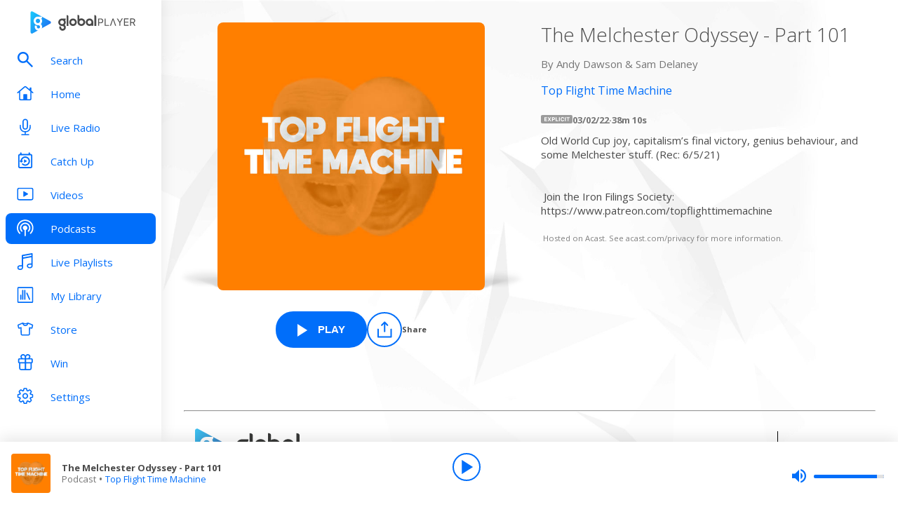

--- FILE ---
content_type: text/css; charset=UTF-8
request_url: https://www.globalplayer.com/_next/static/css/be6e00f955168370.css
body_size: 442
content:
.style_playButton__l5oo6{display:flex;align-items:center;min-width:130px;min-height:44px;margin:0;padding:9px 20px}.style_icon__1Jfbf{width:30px;height:30px}@media screen and (min-width:321px){.style_equaliser__eIUqx{margin-top:-4px}}@media screen and (min-width:767px){.style_equaliser__eIUqx{margin-top:-15px}}.style_playButtonText__E_pMt{font-size:15px;line-height:30px;padding-left:8px}.style_link__7WBXv{display:block;margin-bottom:25px}

--- FILE ---
content_type: application/javascript; charset=UTF-8
request_url: https://www.globalplayer.com/_next/static/chunks/1266-38bd5a5771bdbb25.js
body_size: 3660
content:
(self.webpackChunk_N_E=self.webpackChunk_N_E||[]).push([[1266],{11796:e=>{e.exports={settings:"settings_settings__pOwex",panel:"settings_panel__dUKly",title:"settings_title__IZj6b",subtitle:"settings_subtitle___sXGY",description:"settings_description__ryuV9",main:"settings_main__hYN09",name:"settings_name__gYgj6",email:"settings_email__coP5R",text:"settings_text__pvwRo",links:"settings_links__ztdmB",editProfile:"settings_editProfile__dGn_z",linkConfirmation:"settings_linkConfirmation__0ilg8",linkDevice:"settings_linkDevice__PSliD",link:"settings_link__9fu0z",settingContainer:"settings_settingContainer__wstuK",chevron:"settings_chevron__OXyUF",hoverState:"settings_hoverState__J1HHX",footer:"settings_footer__uJxql",settingsContainer:"settings_settingsContainer__cq8_2",settingTitle:"settings_settingTitle__A3GKe"}},27663:(e,t,n)=>{"use strict";n.d(t,{A:()=>y});var s=n(37876),a=n(86914),i=n(65894),l=n(85888),r=n(48230),o=n.n(r),c=n(67028),_=n.n(c);let d=e=>{let{directionLeft:t=!0,longArrow:n=!0,navLinkClassname:r="",href:c,onBack:d,children:g}=e;return(0,s.jsx)(o(),{"data-testid":"backforwardlink",href:c||"#",onClick:e=>{!c&&d&&(e.preventDefault(),d())},className:(0,i.t4)([_().backForwardLink,t?"":_().arrowDirectionReverse,_()[r]]),children:(0,s.jsxs)(s.Fragment,{children:[(0,s.jsx)(l.A,{icon:t?n?a.A.ArrowLeft:a.A.ChevronLeft:n?a.A.ArrowRight:a.A.ChevronRight}),(0,s.jsx)("div",{className:_().children,children:g})]})})};var g=n(70319),h=n.n(g);let y=e=>{let{className:t,titlePositioning:n,title:r,text:o,children:c,showBackNav:_=!1,navDirectionLeft:g,navText:y,headerStyles:p,brand:m,longNavArrow:u=!0,linkHref:x,hasLogo:k=!1,navLinkClassname:v="",titleMargin:w="large",backAction:f,includesLogo:j=!1,...b}=e,N="none"===m?h().noBackground:h()[m];return(0,s.jsxs)("div",{className:(0,i.t4)([h().headerPanel,t,m&&N]),style:p,...b,children:[(0,s.jsx)("div",{className:(0,i.t4)([h().navTitle,"".concat(g?h().left:h().right)]),children:_&&(0,s.jsx)(d,{navLinkClassname:v,href:x,longArrow:u,directionLeft:g,onBack:f,children:y})}),(0,s.jsxs)("div",{className:(0,i.t4)([h().headerContainer,j?h().column:null]),children:[j&&(0,s.jsxs)("div",{className:h().logoContainer,children:[(0,s.jsx)(l.A,{icon:a.A.GlobalPlayerLogoStraplineWhite,className:h().globalPlayerLogo,alt:"Global Player logo"}),(0,s.jsx)(l.A,{icon:a.A.GlobalPlayerIconWhite,className:h().globalPlayerIcon,alt:"Global Player logo"})]}),r?(0,s.jsx)("h1",{className:(0,i.t4)([h().title,h()[w],n&&h()[n],k?h().hasLogo:""]),children:r}):null,o?(0,s.jsx)("p",{className:h().text,children:o}):null,c]})]})}},67028:e=>{e.exports={backForwardLink:"style_backForwardLink__HLj5I",videoPage:"style_videoPage__6LPoG",videoCatgoryPage:"style_videoCatgoryPage__dFEc3",children:"style_children__IuDQZ",arrowDirectionReverse:"style_arrowDirectionReverse__GL83f"}},70319:e=>{e.exports={headerPanel:"style_headerPanel__wXMGP",navTitle:"style_navTitle__Vh37r",title:"style_title__tTCzB",hasLogo:"style_hasLogo__uKaHZ",top:"style_top__xcu4p",large:"style_large__wMboo",medium:"style_medium__5i4K2",small:"style_small__WD9Nw",none:"style_none__1opSW",headerContainer:"style_headerContainer__i_GD5",column:"style_column__hmPWx",logoContainer:"style_logoContainer__3YVNk",globalPlayerLogo:"style_globalPlayerLogo__dLb_t",globalPlayerIcon:"style_globalPlayerIcon__JvvR_",left:"style_left__FVB7s",right:"style_right__i2toy",text:"style_text__CWaW1",button:"style_button__qHwtD",login:"style_login__8XmSX",noBackground:"style_noBackground__euvHL",capital:"style_capital__1uvoF","capital-chill":"style_capital-chill__jIvpD","capital-xtra":"style_capital-xtra__t0yH8","classic-fm":"style_classic-fm__lerCF",gold:"style_gold__qRzdE",heart:"style_heart__C0Yrt",lbc:"style_lbc__ehfGn","radio-x":"style_radio-x__QBIQg","radio-x-classic-rock":"style_radio-x-classic-rock__p9I5p",smooth:"style_smooth__x2X1J"}},91266:(e,t,n)=>{"use strict";n.r(t),n.d(t,{SignInButtons:()=>I,__N_SSP:()=>S,default:()=>D});var s=n(37876),a=n(14232),i=n(48230),l=n.n(i),r=n(89099),o=n.n(r),c=n(81346),_=n(92218),d=n(42158),g=n(80245),h=n(78886),y=n(5120),p=n(85888),m=n(27663),u=n(31533),x=n(63554),k=n(86914),v=n(34557),w=n(47753),f=n(6588),j=n(56388),b=n(11796),N=n.n(b);let A=e=>{let{provider:t,displayName:n}=e;return(0,s.jsx)(l(),{href:g.A.alexaAccountLinkingLanding().as,children:(0,s.jsx)("span",{className:N().linkDevice,"data-testid":"settings-link-".concat(t),children:"Link with ".concat(n," (link now)")})})},P=e=>{let{provider:t,displayName:n}=e;return(0,s.jsx)("p",{className:N().linkConfirmation,"data-testid":"settings-device-linked-confirmation-".concat(t),children:"Link with ".concat(n," (linked)")})},C=()=>{let{isLoggedIn:e}=(0,c.As)(),[t,n]=(0,a.useState)([]),i=(0,c.u)(d.g.linked_devices_status);return(0,a.useEffect)(()=>{let t=async()=>{try{let e=await (0,h.iJ)();n(e)}catch(e){w.A.error(e)}};e&&t()},[e]),(0,s.jsx)(s.Fragment,{children:t.map((e,t)=>{let{provider:n,isLinked:a,displayName:l}=e;return a&&i?(0,s.jsx)(P,{provider:n,displayName:l},"".concat(n,"-").concat(t)):(0,s.jsx)(A,{provider:n,displayName:l},"".concat(n,"-").concat(t))})})},L=()=>{let{user:e}=(0,c.As)();return(0,s.jsxs)("div",{children:[(0,s.jsxs)("p",{className:N().name,children:[e.firstName||"-"," ",e.lastName]}),(0,s.jsx)("p",{className:N().email,children:e.email||"-"}),(0,s.jsxs)("div",{className:N().links,children:[(0,s.jsx)(l(),{href:g.A.settingsEditProfile().as,children:(0,s.jsx)("span",{className:N().editProfile,"data-testid":"settings-edit-profile",children:"View & Edit Profile"})}),(0,s.jsx)(C,{})]})]})};var S=!0;let I=()=>(0,s.jsx)(u.A,{onSignIn:()=>{o().push(g.A.signIn().as)},onSignUp:()=>{o().push(g.A.signUp().as)},orientation:"horizontal",buttonLevel:"on"}),D=(0,r.withRouter)(e=>{let{router:t}=e,{isLoggedIn:n,logout:i,showResetPasswordModal:r}=(0,c.As)(),{query:o}=t;(0,a.useEffect)(()=>{(0,j.MH)({trackingTitle:"settings"});let{dataLayer:e,zE:t}=window;return window.WaitForIt.wait_for(["dataLayer_ready"],()=>{void 0!==e&&void 0===t&&e.push({event:"zendesk_gtm_fire"})},1e4),window.WaitForIt.wait_for(["zendesk_ready"],()=>{void 0!==t&&(t("webWidget","show"),t("webWidget:on","close",function(){0!==window.location.pathname.indexOf("/settings")&&t("webWidget","hide")}))},1e4),()=>{try{if(void 0!==t){let e=t("webWidget:get","display");"launcher"===e&&t("webWidget","hide")}}catch(e){w.A.warn(e)}}},[]),(0,a.useEffect)(()=>{var e;(null==(e=o.pwrt)?void 0:e.length)>1&&r(o.pwrt)},[o.pwrt]);let d=async e=>{e.preventDefault(),window._sp_&&window._sp_.loadPrivacyManagerModal(v.A.SOURCEPOINT_PRIVACY_MANAGER_ID)},h=g.A.settingsLP();return(0,s.jsxs)(s.Fragment,{children:[(0,s.jsx)(_.A,{canonical:"".concat(f.A.openGraph.url).concat(h.as),title:"Settings"}),(0,s.jsxs)("div",{id:"main-content",className:N().settings,"data-testid":"settings-page",children:[(0,s.jsx)(m.A,{className:N().main,title:"Settings",text:n?"":(0,s.jsxs)(s.Fragment,{children:[(0,s.jsx)("b",{children:"Sign In"})," or ",(0,s.jsx)("b",{children:"Sign Up"})," to create your library ",(0,s.jsx)("br",{}),"and add your favourite shows"]}),children:n?(0,s.jsx)(L,{}):(0,s.jsx)(I,{})}),(0,s.jsxs)(x.N,{withBackground:!1,children:[n&&(0,s.jsxs)("div",{className:N().panel,children:[(0,s.jsx)("h2",{className:N().title,children:"Playback Settings"}),(0,s.jsx)("div",{children:(0,s.jsxs)(l(),{className:N().link,...g.A.settingsAutoplay(),"data-testid":"settings__panel__link",children:["Autoplay",(0,s.jsx)(p.A,{className:N().chevron,icon:k.A.ChevronRight})]})})]}),(0,s.jsxs)("div",{className:N().panel,children:[(0,s.jsx)("h2",{className:N().title,children:"About"}),(0,s.jsxs)("div",{children:[(0,s.jsx)("a",{className:N().link,"data-testid":"settings__panel__link",href:"https://global.com/radio/ways-to-listen/",rel:"noreferrer",target:"_blank",children:"Ways To Listen"}),(0,s.jsx)("a",{className:N().link,"data-testid":"settings__panel__link",href:"https://global.com/privacy-policy/",rel:"noreferrer",target:"_blank",children:"Privacy Statement"}),(0,s.jsx)("a",{className:N().link,"data-testid":"settings__panel__link",href:"https://global.com/cookies/",rel:"noreferrer",target:"_blank",children:"Cookies"}),(0,s.jsx)("a",{className:N().link,"data-testid":"settings__panel__link",href:"https://global.com/termsofuse/",rel:"noreferrer",target:"_blank",children:"Terms of Use"}),(0,s.jsx)("a",{className:N().link,href:"https://global.com/legal/",rel:"noreferrer",target:"_blank",children:"Legal"}),v.A.SOURCEPOINT_ENABLED?(0,s.jsx)("button",{className:N().link,"data-testid":"settings__panel__link",id:"settings__panel__link__privacy_manager",onClick:d,children:"Privacy Manager"}):null]})]}),n?(0,s.jsx)("div",{style:{width:"100%",textAlign:"center"},children:(0,s.jsx)(y.$,{onClick:()=>i(),variant:"secondary",children:"Sign Out"})}):null]})]})]})})},92218:(e,t,n)=>{"use strict";n.d(t,{A:()=>c});var s=n(37876),a=n(14232),i=n(62867),l=n(34048),r=n(39437),o=n(81346);let c=e=>{var t,n;let{title:c,..._}=e,{NowPlayingByStation:d}=(0,o.Me)(),g=(0,a.useContext)(r.T),h=g.playlist[g.currentPlayingIndex],y=h?d.get("radio"===h.itemType?null==(t=h.heraldId)?void 0:t.toString():null==(n=h.id)?void 0:n.toString()):new l.ZT,p=c,m=h?h.itemType:null,u=h&&h.subtitle?"on ".concat(h.subtitle):"";if(y)switch(m){case"playlist":case"radio":switch(y.now_playing.type){case"playlist":case"show":p="".concat(y.now_playing.name," ").concat(u);break;case"track":p="".concat(y.now_playing.title," by ").concat(y.now_playing.artist," | ").concat("radio"===m?"".concat(y.current_show.name," ").concat(u):c," ")}break;case"podcast":p="".concat(h.title," | ").concat(h.subtitle);break;case"catchup":p="".concat(h.title," | ").concat(c)}return(0,s.jsx)(i.bV,{title:g.isPlaying?p:c,..._})}}}]);

--- FILE ---
content_type: application/javascript; charset=UTF-8
request_url: https://www.globalplayer.com/_next/static/chunks/pages/podcasts/episodes/%5Bid%5D-1be26db12946aec8.js
body_size: 2733
content:
(self.webpackChunk_N_E=self.webpackChunk_N_E||[]).push([[1922],{57788:(t,e,a)=>{(window.__NEXT_P=window.__NEXT_P||[]).push(["/podcasts/episodes/[id]",function(){return a(59004)}])},59004:(t,e,a)=>{"use strict";a.r(e),a.d(e,{PodcastEpisode:()=>F,__N_SSP:()=>X,default:()=>G});var s=a(37876),i=a(14232),n=a(89099),o=a(81346),l=a(72536),c=a(92218),r=a(51440),d=a(12142),p=a(15300),_=a(55076),u=a(35960),h=a(80245),y=a(78886),m=a(39437),g=a(48230),x=a.n(g),b=a(40270),j=a(86914),A=a(5120),P=a(85888),w=a(93807),f=a(31643),T=a(26543),N=a(74175),v=a(78769),C=a(4362),E=a(95422),k=a.n(E);function S(t){let{description:e,id:a,imageUrl:n,isExplicit:o,author:l,link:c,parentId:r,parentTitle:d,pubDate:p,onPlay:_,onPause:u,title:h,isPlaying:y,progressInSeconds:m,duration:g}=t,E=y?(0,s.jsx)(P.A,{icon:j.A.PlayerPause,className:k().icon,iconColour:"white"}):(0,s.jsx)(P.A,{icon:j.A.PlayerPlay,className:k().icon,iconColour:"white"}),S=y?"Pause":"Play",I=(0,i.useCallback)(()=>{y?u():_()},[y,u,_]);return(0,s.jsx)(C.y,{leftSideComponent:(0,s.jsxs)(s.Fragment,{children:[(0,s.jsx)("div",{className:k().imageContainer,children:(0,s.jsx)(T.A,{height:290,width:290,className:k().image,src:n,alt:h})}),(0,s.jsxs)(w.e,{className:k().buttonContainer,children:[(0,s.jsxs)(A.$,{className:k().playButton,variant:"primary",onClick:I,"data-testid":"podcast__play-button","aria-label":"Play ".concat(h," from ").concat(d),children:[E,(0,s.jsx)("span",{className:k().playButtonText,children:S})]}),(0,s.jsx)(N.A,{variant:"circular",theme:"dark",withText:!0}),(0,s.jsx)(b.Z,{shareContent:{shareTitle:d,subtitle:h,image:n,id:a,parentId:r,contentType:"podcast"},modalTitle:"Share",buttons:["x","facebook","whatsapp","clipboard"],children:(0,s.jsx)(v.p8,{contentType:"episode",title:h,episode:{artwork:n,id:a,parentId:r,showTitle:d,streamType:"podcast"}})})]})]}),rightSideComponent:(0,s.jsxs)(s.Fragment,{children:[(0,s.jsx)("h1",{className:k().title,children:h}),(0,s.jsxs)("p",{className:k().author,children:["By ",l]}),(0,s.jsx)("div",{className:k().link,children:(0,s.jsx)(x(),{...c,children:(0,s.jsx)("h2",{children:d})})}),(0,s.jsx)(f.B,{type:"podcast",isExplicit:o,pubDate:p,id:a,duration:g,progressInSeconds:m}),(0,s.jsx)("div",{className:k().description,dangerouslySetInnerHTML:{__html:e}})]})})}var I=a(63554),B=a(71994),O=a(6588),L=a(56388),X=!0;function F(t){let{podcastEpisode:e}=t,{isLoggedIn:a}=(0,o.As)(),{playlist:g,currentPlayingIndex:x,isBuffering:b,position:j,seek:A,presetSeek:P,isPlayingItem:w,isReady:f,pause:T}=(0,i.useContext)(m.T),{id:N,podcast:v,title:C,imageUrl:E,nextContent:k,streamUrl:X,pubDate:F,isExplicit:G,description:M,duration:R}=e,Y=w(N),{query:Z}=(0,n.useRouter)(),[q,J]=(0,i.useState)(0),U=async()=>{try{let{contentProgress:e}=await (0,y.NP)([N]);if(e.length){var t;J(null==(t=e[0])?void 0:t.progressInSeconds)}}catch(t){(0,r.m)(B.BV.error.contentProgress,"error")}};(0,i.useEffect)(()=>{let t=!!Z.t;a&&!t&&U()},[a,Z]),(0,i.useEffect)(()=>{Y&&!b&&q!==j&&J(j)},[j]),(0,i.useEffect)(()=>{var t;f&&q&&(null==(t=g[x])?void 0:t.id)===N&&0===j&&(P(q,(0,L.ZO)(R)),A(q))},[f,q,g,j]),(0,i.useEffect)(()=>{(0,L.MH)({trackingTitle:"Podcasts | ".concat(v.title," |  ").concat(C)})},[]);let D=h.A.podcastsEpisode(N),H={"@context":"http://schema.org","@type":"PodcastEpisode",image:E,name:C,description:M,isAccessibleForFree:!0,url:"".concat(O.A.openGraph.url).concat(D.as),author:{"@type":"Organization",name:v.itunesAuthor},partOfSeries:{"@type":"PodcastSeries",name:v.title,image:v.imageUrl}};return(0,s.jsxs)("div",{"data-testid":"podcast-episode-page",children:[(0,s.jsx)(c.A,{title:"".concat(v.title," - Podcast Episode"),description:"".concat(C),canonical:"".concat(O.A.openGraph.url).concat(D.as),openGraph:{title:"".concat(v.title," - Podcast Episode | Global Player"),description:"".concat(C),url:"".concat(O.A.openGraph.url).concat(D.as),images:[{url:E,width:600,height:600,alt:C}]}}),(0,s.jsx)(I.N,{children:(0,s.jsx)(S,{title:C,description:M,id:N,duration:R,imageUrl:E,author:v.itunesAuthor,parentId:v.id,parentTitle:v.title,isExplicit:G,isPlaying:Y,link:{...h.A.podcastsShow(v.id)},pubDate:F,onPlay:()=>{if(X&&u.A.publish(p.A.PLAYERPROXY.LOAD,{playlist:[(0,d.I)(N,R,v.hasAds?(0,_.z)(X):X,C,v.title,E,v.hasAds,k,!1,"",{id:v.id,type:"Podcast",title:v.title})],autostart:!0}),q&&98>(0,L.in)(q,R)){let t=u.A.subscribe(p.A.PLAYER.PLAY,()=>{A(q),t.remove()})}},onPause:T,progressInSeconds:q})}),(0,s.jsx)(l.A,{data:H})]})}let G=F},72536:(t,e,a)=>{"use strict";a.d(e,{A:()=>i});var s=a(37876);let i=t=>{let{data:e}=t;return(0,s.jsx)("script",{type:"application/ld+json",dangerouslySetInnerHTML:{__html:JSON.stringify(e)}})}},92218:(t,e,a)=>{"use strict";a.d(e,{A:()=>r});var s=a(37876),i=a(14232),n=a(62867),o=a(34048),l=a(39437),c=a(81346);let r=t=>{var e,a;let{title:r,...d}=t,{NowPlayingByStation:p}=(0,c.Me)(),_=(0,i.useContext)(l.T),u=_.playlist[_.currentPlayingIndex],h=u?p.get("radio"===u.itemType?null==(e=u.heraldId)?void 0:e.toString():null==(a=u.id)?void 0:a.toString()):new o.ZT,y=r,m=u?u.itemType:null,g=u&&u.subtitle?"on ".concat(u.subtitle):"";if(h)switch(m){case"playlist":case"radio":switch(h.now_playing.type){case"playlist":case"show":y="".concat(h.now_playing.name," ").concat(g);break;case"track":y="".concat(h.now_playing.title," by ").concat(h.now_playing.artist," | ").concat("radio"===m?"".concat(h.current_show.name," ").concat(g):r," ")}break;case"podcast":y="".concat(u.title," | ").concat(u.subtitle);break;case"catchup":y="".concat(u.title," | ").concat(r)}return(0,s.jsx)(n.bV,{title:_.isPlaying?y:r,...d})}},95422:t=>{t.exports={imageContainer:"style_imageContainer__rcs5J style_imageContainer__cjX73",image:"style_image__O4BO7 style_image__fxS1X",buttonContainer:"style_buttonContainer__TFJn_ style_buttonContainer__sR_Tq",title:"style_title__oE7Yc style_title__Ue_IQ",description:"style_description__IeKZr style_description__2TtLg",author:"style_author__ubwnv style_author__SCVZ_",link:"style_link__7WBXv style_link__0rN_n",playButton:"style_playButton__l5oo6",icon:"style_icon__1Jfbf",equaliser:"style_equaliser__eIUqx",playButtonText:"style_playButtonText__E_pMt"}}},t=>{t.O(0,[8794,636,6593,8792],()=>t(t.s=57788)),_N_E=t.O()}]);

--- FILE ---
content_type: application/javascript; charset=UTF-8
request_url: https://www.globalplayer.com/_next/static/chunks/pages/podcasts/%5Bid%5D-68afa93c2884c41f.js
body_size: 2908
content:
(self.webpackChunk_N_E=self.webpackChunk_N_E||[]).push([[6359],{27212:(e,t,n)=>{"use strict";n.d(t,{N:()=>x});var r=n(37876),i=n(14232),s=n(5048),o=n(91200),l=n(50181),a=n(3866),c=n(7990),d=n(39751);class u extends i.Component{getSnapshotBeforeUpdate(e){let t=this.props.childRef.current;if(t&&e.isPresent&&!this.props.isPresent){let e=t.offsetParent,n=(0,c.s)(e)&&e.offsetWidth||0,r=this.props.sizeRef.current;r.height=t.offsetHeight||0,r.width=t.offsetWidth||0,r.top=t.offsetTop,r.left=t.offsetLeft,r.right=n-r.width-r.left}return null}componentDidUpdate(){}render(){return this.props.children}}function p({children:e,isPresent:t,anchorX:n,root:s}){let o=(0,i.useId)(),l=(0,i.useRef)(null),a=(0,i.useRef)({width:0,height:0,top:0,left:0,right:0}),{nonce:c}=(0,i.useContext)(d.Q);return(0,i.useInsertionEffect)(()=>{let{width:e,height:r,top:i,left:d,right:u}=a.current;if(t||!l.current||!e||!r)return;let p="left"===n?`left: ${d}`:`right: ${u}`;l.current.dataset.motionPopId=o;let h=document.createElement("style");c&&(h.nonce=c);let f=s??document.head;return f.appendChild(h),h.sheet&&h.sheet.insertRule(`
          [data-motion-pop-id="${o}"] {
            position: absolute !important;
            width: ${e}px !important;
            height: ${r}px !important;
            ${p}px !important;
            top: ${i}px !important;
          }
        `),()=>{f.contains(h)&&f.removeChild(h)}},[t]),(0,r.jsx)(u,{isPresent:t,childRef:l,sizeRef:a,children:i.cloneElement(e,{ref:l})})}let h=({children:e,initial:t,isPresent:n,onExitComplete:s,custom:l,presenceAffectsLayout:c,mode:d,anchorX:u,root:h})=>{let m=(0,o.M)(f),g=(0,i.useId)(),_=!0,x=(0,i.useMemo)(()=>(_=!1,{id:g,initial:t,isPresent:n,custom:l,onExitComplete:e=>{for(let t of(m.set(e,!0),m.values()))if(!t)return;s&&s()},register:e=>(m.set(e,!1),()=>m.delete(e))}),[n,m,s]);return c&&_&&(x={...x}),(0,i.useMemo)(()=>{m.forEach((e,t)=>m.set(t,!1))},[n]),i.useEffect(()=>{n||m.size||!s||s()},[n]),"popLayout"===d&&(e=(0,r.jsx)(p,{isPresent:n,anchorX:u,root:h,children:e})),(0,r.jsx)(a.t.Provider,{value:x,children:e})};function f(){return new Map}var m=n(83885);let g=e=>e.key||"";function _(e){let t=[];return i.Children.forEach(e,e=>{(0,i.isValidElement)(e)&&t.push(e)}),t}let x=({children:e,custom:t,initial:n=!0,onExitComplete:a,presenceAffectsLayout:c=!0,mode:d="sync",propagate:u=!1,anchorX:p="left",root:f})=>{let[x,y]=(0,m.xQ)(u),j=(0,i.useMemo)(()=>_(e),[e]),k=u&&!x?[]:j.map(g),C=(0,i.useRef)(!0),b=(0,i.useRef)(j),w=(0,o.M)(()=>new Map),[P,v]=(0,i.useState)(j),[E,N]=(0,i.useState)(j);(0,l.E)(()=>{C.current=!1,b.current=j;for(let e=0;e<E.length;e++){let t=g(E[e]);k.includes(t)?w.delete(t):!0!==w.get(t)&&w.set(t,!1)}},[E,k.length,k.join("-")]);let A=[];if(j!==P){let e=[...j];for(let t=0;t<E.length;t++){let n=E[t],r=g(n);k.includes(r)||(e.splice(t,0,n),A.push(n))}return"wait"===d&&A.length&&(e=A),N(_(e)),v(j),null}let{forceRender:S}=(0,i.useContext)(s.L);return(0,r.jsx)(r.Fragment,{children:E.map(e=>{let i=g(e),s=(!u||!!x)&&(j===E||k.includes(i));return(0,r.jsx)(h,{isPresent:s,initial:(!C.current||!!n)&&void 0,custom:t,presenceAffectsLayout:c,mode:d,root:f,onExitComplete:s?void 0:()=>{if(!w.has(i))return;w.set(i,!0);let e=!0;w.forEach(t=>{t||(e=!1)}),e&&(S?.(),N(b.current),u&&y?.(),a&&a())},anchorX:p,children:e},i)})})}},43732:(e,t,n)=>{(window.__NEXT_P=window.__NEXT_P||[]).push(["/podcasts/[id]",function(){return n(63143)}])},54916:e=>{e.exports={background:"style_background__UA94L",container:"style_container__pReym",contentContainer:"style_contentContainer__Rpmf1",primaryBlockContainer:"style_primaryBlockContainer__7g5KF",innerPrimary:"style_innerPrimary__rRAgW",secondaryBlocksContainer:"style_secondaryBlocksContainer__mC9b4",footerContainer:"style_footerContainer__lHEbw"}},63143:(e,t,n)=>{"use strict";n.r(t),n.d(t,{__N_SSP:()=>P,default:()=>v});var r=n(37876),i=n(14232),s=n(81346),o=n(72536),l=n(92218),a=n(12142),c=n(42158),d=n(6588),u=n(80245),p=n(78886),h=n(67977),f=n(54587),m=n.n(f),g=n(68496),_=n(54922),x=n(28028),y=n(14242),j=n(31512),k=n(54916),C=n.n(k);function b(e){let{feature:t,featureSlug:n,...i}=e,[s,...o]=t.blocks,l=null;return"image"in s&&(l="string"==typeof s.image?s.image:s.image.url),(0,r.jsxs)(r.Fragment,{children:[(0,r.jsx)("div",{className:C().background,children:l?(0,r.jsx)(m(),{src:l,height:900,width:900,quality:1,alt:""}):null}),(0,r.jsx)("div",{id:"main-content",className:C().container,...i,children:(0,r.jsxs)("div",{className:C().contentContainer,children:[(0,r.jsx)("div",{className:C().primaryBlockContainer,children:(0,r.jsx)("div",{className:C().innerPrimary,children:(0,r.jsx)(_.A,{showNotification:!1,errorComponent:null,children:(0,r.jsx)(g.A,{block:s,totalBlocks:t.blocks.length,blockIndex:0,featureSlug:n})},s.identifier)})}),(0,r.jsx)("div",{className:C().secondaryBlocksContainer,children:(0,r.jsx)(y._,{initialBlocks:o,children:(0,r.jsx)(x.rK,{feature:{blocks:o,title:t.title},numberOfBlocksBefore:1})})}),(0,r.jsx)("div",{className:C().footerContainer,children:(0,r.jsx)(j.A,{})})]})})]})}let w=e=>{let{title:t,description:n,url:r,image:i}=e;return{nowPlayingMetadata:{title:"".concat(t," - Podcast"),description:"".concat(n),canonical:r,openGraph:{title:"".concat(t," - Podcast | Global Player"),description:"".concat(n),url:r,images:[{...i}]}},jsonLd:{"@context":"http://schema.org","@type":"PodcastSeries",image:e.image.url,name:e.title,description:e.description}}};var P=!0;let v=e=>{let{podcastInfo:t}=e,[n,f]=(0,i.useState)(!0),[m,g]=(0,i.useState)(t),_=(0,s.u)(c.g.podcast_feature_page),x=u.A.podcastsShow("id"in m?m.id:m.blocks[0].identifier),y=(0,i.useCallback)(async()=>{"id"in m&&g(await (0,p.bB)(m.id,c.g.podcast_feature_page))},[m]);(0,i.useEffect)(()=>{(!_||"blocks"in m)&&f(!1),!_||"blocks"in m||y()},[_,y,m]);let{nowPlayingMetadata:j,jsonLd:k}="blocks"in m?w({...m.metadata,url:"".concat(d.A.openGraph.url).concat(x.as)}):w({url:"".concat(d.A.openGraph.url).concat(x.as),title:m.title,description:m.description,image:{url:m.imageUrl,width:600,height:600,alt:m.title}});return(0,r.jsxs)(r.Fragment,{children:[(0,r.jsx)(l.A,{...j}),(0,r.jsx)(h.A,{isLoading:n,children:_&&"blocks"in m?(0,r.jsx)(b,{"data-testid":"podcasts-page",feature:m,featureSlug:"podcasts"}):(0,r.jsx)(a.A,{podcastInfo:m})}),(0,r.jsx)(o.A,{data:k})]})}},72536:(e,t,n)=>{"use strict";n.d(t,{A:()=>i});var r=n(37876);let i=e=>{let{data:t}=e;return(0,r.jsx)("script",{type:"application/ld+json",dangerouslySetInnerHTML:{__html:JSON.stringify(t)}})}}},e=>{e.O(0,[5024,9357,8794,8028,636,6593,8792],()=>e(e.s=43732)),_N_E=e.O()}]);

--- FILE ---
content_type: application/javascript; charset=UTF-8
request_url: https://www.globalplayer.com/_next/static/chunks/pages/videos-e73e635ece584ba3.js
body_size: 2289
content:
(self.webpackChunk_N_E=self.webpackChunk_N_E||[]).push([[928],{8837:(e,t,s)=>{"use strict";s.r(t),s.d(t,{__N_SSP:()=>h,default:()=>f});var n=s(37876),r=s(28028),i=s(81346),l=s(72536),o=s(92218),a=s(80245),c=s(63554),u=s(6588),d=s(56509),p=s.n(d),h=!0;let f=e=>{let{feature:t}=e,{feature:s}=(0,i.iT)("videos",!0,t),d=a.A.videos(),h={"@context":"http://schema.org","@type":"ItemList",name:"Videos",url:"".concat(u.A.openGraph.url).concat(d.as)};return(0,n.jsxs)(n.Fragment,{children:[(0,n.jsx)(o.A,{title:"Latest Videos | Watch on Global Player",description:"Access all the latest news, music and lifestyle videos. Includes the biggest interviews and clips exclusive to Global Player.",canonical:"".concat(u.A.openGraph.url).concat(d.as),openGraph:{title:"Latest Videos | Watch on Global Player",description:"Access all the latest news, music and lifestyle videos. Includes the biggest interviews and clips exclusive to Global Player.",url:"".concat(u.A.openGraph.url).concat(d.as)}}),(0,n.jsx)(c.N,{withBackground:!0,className:p().page,"data-testid":"videos-page",children:(0,n.jsxs)(r.iS,{children:[(0,n.jsx)(r.SQ,{title:s?s.title:null}),(0,n.jsx)(r.Gh,{feature:s,featureSlug:"videos"})]})}),(0,n.jsx)(l.A,{data:h})]})}},17315:(e,t,s)=>{(window.__NEXT_P=window.__NEXT_P||[]).push(["/videos",function(){return s(8837)}])},27212:(e,t,s)=>{"use strict";s.d(t,{N:()=>v});var n=s(37876),r=s(14232),i=s(5048),l=s(91200),o=s(50181),a=s(3866),c=s(7990),u=s(39751);class d extends r.Component{getSnapshotBeforeUpdate(e){let t=this.props.childRef.current;if(t&&e.isPresent&&!this.props.isPresent){let e=t.offsetParent,s=(0,c.s)(e)&&e.offsetWidth||0,n=this.props.sizeRef.current;n.height=t.offsetHeight||0,n.width=t.offsetWidth||0,n.top=t.offsetTop,n.left=t.offsetLeft,n.right=s-n.width-n.left}return null}componentDidUpdate(){}render(){return this.props.children}}function p({children:e,isPresent:t,anchorX:s,root:i}){let l=(0,r.useId)(),o=(0,r.useRef)(null),a=(0,r.useRef)({width:0,height:0,top:0,left:0,right:0}),{nonce:c}=(0,r.useContext)(u.Q);return(0,r.useInsertionEffect)(()=>{let{width:e,height:n,top:r,left:u,right:d}=a.current;if(t||!o.current||!e||!n)return;let p="left"===s?`left: ${u}`:`right: ${d}`;o.current.dataset.motionPopId=l;let h=document.createElement("style");c&&(h.nonce=c);let f=i??document.head;return f.appendChild(h),h.sheet&&h.sheet.insertRule(`
          [data-motion-pop-id="${l}"] {
            position: absolute !important;
            width: ${e}px !important;
            height: ${n}px !important;
            ${p}px !important;
            top: ${r}px !important;
          }
        `),()=>{f.contains(h)&&f.removeChild(h)}},[t]),(0,n.jsx)(d,{isPresent:t,childRef:o,sizeRef:a,children:r.cloneElement(e,{ref:o})})}let h=({children:e,initial:t,isPresent:s,onExitComplete:i,custom:o,presenceAffectsLayout:c,mode:u,anchorX:d,root:h})=>{let m=(0,l.M)(f),g=(0,r.useId)(),x=!0,v=(0,r.useMemo)(()=>(x=!1,{id:g,initial:t,isPresent:s,custom:o,onExitComplete:e=>{for(let t of(m.set(e,!0),m.values()))if(!t)return;i&&i()},register:e=>(m.set(e,!1),()=>m.delete(e))}),[s,m,i]);return c&&x&&(v={...v}),(0,r.useMemo)(()=>{m.forEach((e,t)=>m.set(t,!1))},[s]),r.useEffect(()=>{s||m.size||!i||i()},[s]),"popLayout"===u&&(e=(0,n.jsx)(p,{isPresent:s,anchorX:d,root:h,children:e})),(0,n.jsx)(a.t.Provider,{value:v,children:e})};function f(){return new Map}var m=s(83885);let g=e=>e.key||"";function x(e){let t=[];return r.Children.forEach(e,e=>{(0,r.isValidElement)(e)&&t.push(e)}),t}let v=({children:e,custom:t,initial:s=!0,onExitComplete:a,presenceAffectsLayout:c=!0,mode:u="sync",propagate:d=!1,anchorX:p="left",root:f})=>{let[v,_]=(0,m.xQ)(d),w=(0,r.useMemo)(()=>x(e),[e]),E=d&&!v?[]:w.map(g),j=(0,r.useRef)(!0),y=(0,r.useRef)(w),P=(0,l.M)(()=>new Map),[A,C]=(0,r.useState)(w),[N,S]=(0,r.useState)(w);(0,o.E)(()=>{j.current=!1,y.current=w;for(let e=0;e<N.length;e++){let t=g(N[e]);E.includes(t)?P.delete(t):!0!==P.get(t)&&P.set(t,!1)}},[N,E.length,E.join("-")]);let b=[];if(w!==A){let e=[...w];for(let t=0;t<N.length;t++){let s=N[t],n=g(s);E.includes(n)||(e.splice(t,0,s),b.push(s))}return"wait"===u&&b.length&&(e=b),S(x(e)),C(w),null}let{forceRender:G}=(0,r.useContext)(i.L);return(0,n.jsx)(n.Fragment,{children:N.map(e=>{let r=g(e),i=(!d||!!v)&&(w===N||E.includes(r));return(0,n.jsx)(h,{isPresent:i,initial:(!j.current||!!s)&&void 0,custom:t,presenceAffectsLayout:c,mode:u,root:f,onExitComplete:i?void 0:()=>{if(!P.has(r))return;P.set(r,!0);let e=!0;P.forEach(t=>{t||(e=!1)}),e&&(G?.(),S(y.current),d&&_?.(),a&&a())},anchorX:p,children:e},r)})})}},56509:e=>{e.exports={page:"videos_page__Td0Bk"}},72536:(e,t,s)=>{"use strict";s.d(t,{A:()=>r});var n=s(37876);let r=e=>{let{data:t}=e;return(0,n.jsx)("script",{type:"application/ld+json",dangerouslySetInnerHTML:{__html:JSON.stringify(t)}})}}},e=>{e.O(0,[5024,9357,8794,8028,636,6593,8792],()=>e(e.s=17315)),_N_E=e.O()}]);

--- FILE ---
content_type: application/javascript; charset=UTF-8
request_url: https://www.globalplayer.com/_next/static/chunks/pages/my-library/%5Btype%5D-2c10bef013614e94.js
body_size: 2866
content:
(self.webpackChunk_N_E=self.webpackChunk_N_E||[]).push([[4647],{21743:e=>{e.exports={header:"styles_header__2XqUI",title:"styles_title__H1fcJ",links:"styles_links__Nhrzm",items:"styles_items__8rVii",gridFixer:"styles_gridFixer__XXuct",item:"styles_item__lc0fl",panel:"styles_panel__xSo6q",footerWrapper:"styles_footerWrapper__gSzFX"}},36144:(e,t,s)=>{(window.__NEXT_P=window.__NEXT_P||[]).push(["/my-library/[type]",function(){return s(68771)}])},40660:e=>{e.exports={navLinks:"style_navLinks__cl2_J"}},52839:e=>{e.exports={image:"styles_image__tT6dA",link:"styles_link__kdcMF",text:"styles_text__ZWQOn",title:"styles_title__jUd9A",lineTrim:"styles_lineTrim___RFvG",lineClamp:"styles_lineClamp__yrM2I",chartPosition:"styles_chartPosition__YzD1m",caption:"styles_caption__ZAHiN",detail:"styles_detail__F1cl2",placeholder:"styles_placeholder__jb27M",placeHolderShimmer:"styles_placeHolderShimmer__f1M1C",circleBadge:"styles_circleBadge__0EG4J"}},68771:(e,t,s)=>{"use strict";s.r(t),s.d(t,{MyLibraryItems:()=>S,__N_SSP:()=>L,default:()=>B});var a=s(37876),i=s(14232),l=s(48230),r=s.n(l),n=s(59063),c=s(92218),d=s(51440),o=s(976),_=s(80245),h=s(78886),m=s(92062),y=s(79683),A=s(27663),g=s(76357),p=s(31512),x=s(63554),j=s(71994),u=s(6588),b=s(97234),N=s(56388),f=s(91266),v=s(21743),k=s.n(v);let w=e=>{let t,{show:s,href:i,showCircleBadge:l}=e,r="my-library__items__item__image",n="station"in s;return n&&(r+=" ".concat(s.station.brand.slug,"-brand-background"),t=s.station.name),(0,a.jsx)("div",{className:k().item,"data-testid":"my-library__items__item",children:(0,a.jsx)(y.A,{href:i,imageHeight:230,imageWidth:230,imageClassName:r,imageStyle:n?{}:{padding:0},artwork:s.imageUrl||b.A.src,title:s.title,subtitle:t,showCircleBadge:l,circleBadgeSize:"regular"})},s.id)};var L=!0;function S(e){let{isLoading:t,libraryItems:s,contentType:i,station:l}=e;return t?(0,a.jsx)("p",{children:"Loading..."}):0===s.length?"podcasts"===i?(0,a.jsxs)(a.Fragment,{children:[(0,a.jsx)("p",{children:"You currently have no saved Podcast shows."}),(0,a.jsx)("br",{}),(0,a.jsxs)("p",{children:["Browse the ",(0,a.jsx)(r(),{..._.A.podcasts(),children:"Podcasts"})," section to get started."]})]}):(0,a.jsxs)(a.Fragment,{children:[(0,a.jsx)("p",{children:"You currently have no saved Radio shows."}),(0,a.jsx)("br",{}),(0,a.jsxs)("p",{children:["Browse the ",(0,a.jsx)(r(),{..._.A.catchupLP(l.brandSlug,l.slug),children:"Catch Up"})," section to get started."]})]}):(0,a.jsx)("div",{className:"".concat(k().items," ").concat(s.length<5?k().gridFixer:""),children:s.map(e=>"station"in e?(0,a.jsx)(w,{href:_.A.catchupShow(e.station.brand.slug,e.station.slug,e.id).as,show:e,showCircleBadge:e.badge>0},e.id):(0,a.jsx)(w,{href:_.A.podcastsShow(e.id).as,show:e,showCircleBadge:e.badge>0},e.id))})}let B=(0,n.BZ)(function(e){let{contentType:t,station:s}=e,[l,r]=(0,i.useState)(!0),{getTargetSyncKey:n,setSeen:y,isLoading:A}=(0,o.Vd)(),[p,b]=(0,i.useState)([]),[f,v]=(0,i.useState)([]);(0,i.useEffect)(()=>{(0,N.MH)({trackingTitle:"My Library | ".concat((0,N.ZH)(t))})},[]),(0,i.useEffect)(()=>{let e=async()=>{r(!0);let e=n("Nav.MyLibrary");try{let t=await Promise.all([(0,h.pn)(e),(0,h.$L)(e)]);b(t[0]),v(t[1]),r(!1),y("Nav.MyLibrary")}catch(e){(0,d.m)(j.BV.error.libraryFetch,"error"),r(!1)}};A||e()},[A]);let w=_.A.myLibrary(t);return(0,a.jsxs)(a.Fragment,{children:[(0,a.jsx)(c.A,{canonical:"".concat(u.A.openGraph.url).concat(w.as),title:"My Library"}),(0,a.jsxs)(x.N,{withBackground:!0,"data-testid":"my-library",children:[(0,a.jsx)("div",{className:k().header,children:(0,a.jsx)("h1",{className:k().title,children:"My Library"})}),(0,a.jsxs)(g.p,{className:k().links,"data-testid":"my-library__links",children:[(0,a.jsx)(m.k,{href:_.A.myLibrary("radio").as,className:k().link,isActive:"radio"===t,children:"Radio"}),(0,a.jsx)(m.k,{href:_.A.myLibrary("podcasts").as,className:k().link,isActive:"podcasts"===t,children:"Podcasts"})]}),(0,a.jsx)(S,{isLoading:l,libraryItems:"radio"===t?p:f,contentType:t,station:s})]})]})},()=>(0,a.jsxs)(a.Fragment,{children:[(0,a.jsx)(c.A,{canonical:"".concat(u.A.openGraph.url).concat(_.A.myLibrary("radio").as),title:"My Library"}),(0,a.jsx)(A.A,{className:k().panel,title:"My Library","data-testid":"my-library-signin",text:(0,a.jsxs)(a.Fragment,{children:[(0,a.jsx)("b",{children:"Sign In"})," or ",(0,a.jsx)("b",{children:"Sign Up"})," ",(0,a.jsx)("br",{}),"to view My Library"]}),children:(0,a.jsx)(f.SignInButtons,{})}),(0,a.jsx)("div",{className:k().footerWrapper,children:(0,a.jsx)(p.A,{})})]}))},70678:e=>{e.exports={navLink:"style_navLink__fAel_",active:"style_active__Y8W26"}},76357:(e,t,s)=>{"use strict";s.d(t,{p:()=>n});var a=s(37876),i=s(65894),l=s(40660),r=s.n(l);function n(e){let{className:t,children:s,...l}=e;return(0,a.jsx)("div",{className:(0,i.t4)([r().navLinks,t]),...l,children:s})}},79683:(e,t,s)=>{"use strict";s.d(t,{A:()=>m});var a=s(37876),i=s(14232),l=s(48230),r=s.n(l),n=s(65894),c=s(5342),d=s(53448),o=s(52839),_=s.n(o);let h=(0,i.forwardRef)((e,t)=>{let{title:s,href:i,className:l,artwork:o,subtitle:h="",fallbackImage:m,isPlaceholder:y,showNumber:A,number:g,imageClassName:p="",imageStyle:x={},imageHeight:j,imageWidth:u,onClick:b,detail:N,textClassName:f="",textColour:v,hasHoverEffect:k=!0,showCircleBadge:w,circleBadgeSize:L}=e,S=h.length>0;if(y){let e={backgroundColor:"lightgray"};return(0,a.jsxs)(a.Fragment,{children:[(0,a.jsx)("div",{className:(0,n.t4)([_().placeholder,_().image]),"data-testid":"content-item__placeholder",style:{...e,paddingBottom:"100%"}}),(0,a.jsxs)("div",{className:_().text,children:[(0,a.jsx)("span",{style:{...e,width:"80%"},className:(0,n.t4)([_().placeholder,_().title,_().lineTrim,S?"":_().lineClamp]),children:"\xa0"}),(0,a.jsx)("p",{style:{...e,width:"40%"},className:(0,n.t4)([_().placeholder,_().caption]),children:"\xa0"})]})]})}return(0,a.jsxs)(r(),{className:(0,n.t4)([l,k?_().link:""]),href:i,onClick:b,"data-testid":"content-item__link",title:s,ref:t,"aria-label":s,prefetch:!1,children:[w?(0,a.jsx)(c.A,{size:L,className:_().circleBadge,"aria-label":"new episodes"}):null,(0,a.jsx)(d.c,{height:j,width:u,alt:"".concat(s," image"),className:(0,n.t4)([_().image,p]),style:x,fallbackImageSrc:m,src:o,loading:"lazy"}),(0,a.jsxs)("div",{className:(0,n.t4)([_().text,f]),children:[A?(0,a.jsx)("div",{className:_().chartPosition,children:g.toString().padStart(2,"0")}):null,(0,a.jsx)("span",{style:{...v?{color:v}:{}},className:(0,n.t4)([_().title,_().lineTrim,S?"":_().lineClamp]),children:s}),S&&(0,a.jsx)("p",{style:{...v?{color:v}:{}},className:_().caption,children:h}),N&&(0,a.jsx)("p",{style:{...v?{color:v}:{}},className:_().detail,children:N})]})]},s)});h.displayName="ContentItem";let m=h},92062:(e,t,s)=>{"use strict";s.d(t,{k:()=>d});var a=s(37876),i=s(48230),l=s.n(i),r=s(65894),n=s(70678),c=s.n(n);function d(e){let{children:t,className:s,isActive:i,...n}=e,d=(0,r.t4)([c().navLink,i?c().active:"",s]);return(0,a.jsx)(l(),{className:d,...n,children:t})}},97234:(e,t,s)=>{"use strict";s.d(t,{A:()=>a});let a={src:"/_next/static/media/transparent.f7d34423.png",height:400,width:400,blurDataURL:"[data-uri]",blurWidth:8,blurHeight:8}}},e=>{e.O(0,[1266,636,6593,8792],()=>e(e.s=36144)),_N_E=e.O()}]);